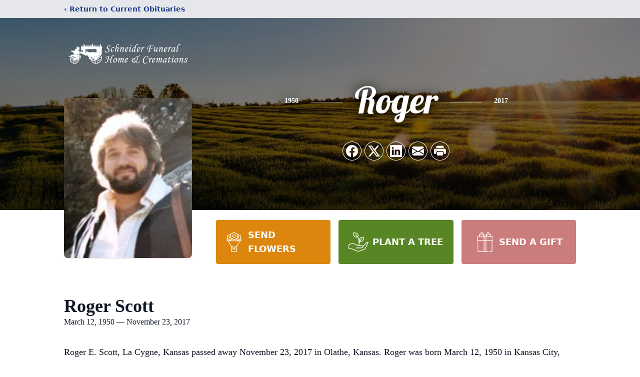

--- FILE ---
content_type: text/html; charset=utf-8
request_url: https://www.google.com/recaptcha/enterprise/anchor?ar=1&k=6LdYWEEnAAAAADALsKCHrFbGBdbuBvZTlY3VZZFh&co=aHR0cHM6Ly93d3cuc2NobmVpZGVyZnVuZXJhbHMuY29tOjQ0Mw..&hl=en&type=image&v=PoyoqOPhxBO7pBk68S4YbpHZ&theme=light&size=invisible&badge=bottomright&anchor-ms=20000&execute-ms=30000&cb=s2vajnn9s6vi
body_size: 48815
content:
<!DOCTYPE HTML><html dir="ltr" lang="en"><head><meta http-equiv="Content-Type" content="text/html; charset=UTF-8">
<meta http-equiv="X-UA-Compatible" content="IE=edge">
<title>reCAPTCHA</title>
<style type="text/css">
/* cyrillic-ext */
@font-face {
  font-family: 'Roboto';
  font-style: normal;
  font-weight: 400;
  font-stretch: 100%;
  src: url(//fonts.gstatic.com/s/roboto/v48/KFO7CnqEu92Fr1ME7kSn66aGLdTylUAMa3GUBHMdazTgWw.woff2) format('woff2');
  unicode-range: U+0460-052F, U+1C80-1C8A, U+20B4, U+2DE0-2DFF, U+A640-A69F, U+FE2E-FE2F;
}
/* cyrillic */
@font-face {
  font-family: 'Roboto';
  font-style: normal;
  font-weight: 400;
  font-stretch: 100%;
  src: url(//fonts.gstatic.com/s/roboto/v48/KFO7CnqEu92Fr1ME7kSn66aGLdTylUAMa3iUBHMdazTgWw.woff2) format('woff2');
  unicode-range: U+0301, U+0400-045F, U+0490-0491, U+04B0-04B1, U+2116;
}
/* greek-ext */
@font-face {
  font-family: 'Roboto';
  font-style: normal;
  font-weight: 400;
  font-stretch: 100%;
  src: url(//fonts.gstatic.com/s/roboto/v48/KFO7CnqEu92Fr1ME7kSn66aGLdTylUAMa3CUBHMdazTgWw.woff2) format('woff2');
  unicode-range: U+1F00-1FFF;
}
/* greek */
@font-face {
  font-family: 'Roboto';
  font-style: normal;
  font-weight: 400;
  font-stretch: 100%;
  src: url(//fonts.gstatic.com/s/roboto/v48/KFO7CnqEu92Fr1ME7kSn66aGLdTylUAMa3-UBHMdazTgWw.woff2) format('woff2');
  unicode-range: U+0370-0377, U+037A-037F, U+0384-038A, U+038C, U+038E-03A1, U+03A3-03FF;
}
/* math */
@font-face {
  font-family: 'Roboto';
  font-style: normal;
  font-weight: 400;
  font-stretch: 100%;
  src: url(//fonts.gstatic.com/s/roboto/v48/KFO7CnqEu92Fr1ME7kSn66aGLdTylUAMawCUBHMdazTgWw.woff2) format('woff2');
  unicode-range: U+0302-0303, U+0305, U+0307-0308, U+0310, U+0312, U+0315, U+031A, U+0326-0327, U+032C, U+032F-0330, U+0332-0333, U+0338, U+033A, U+0346, U+034D, U+0391-03A1, U+03A3-03A9, U+03B1-03C9, U+03D1, U+03D5-03D6, U+03F0-03F1, U+03F4-03F5, U+2016-2017, U+2034-2038, U+203C, U+2040, U+2043, U+2047, U+2050, U+2057, U+205F, U+2070-2071, U+2074-208E, U+2090-209C, U+20D0-20DC, U+20E1, U+20E5-20EF, U+2100-2112, U+2114-2115, U+2117-2121, U+2123-214F, U+2190, U+2192, U+2194-21AE, U+21B0-21E5, U+21F1-21F2, U+21F4-2211, U+2213-2214, U+2216-22FF, U+2308-230B, U+2310, U+2319, U+231C-2321, U+2336-237A, U+237C, U+2395, U+239B-23B7, U+23D0, U+23DC-23E1, U+2474-2475, U+25AF, U+25B3, U+25B7, U+25BD, U+25C1, U+25CA, U+25CC, U+25FB, U+266D-266F, U+27C0-27FF, U+2900-2AFF, U+2B0E-2B11, U+2B30-2B4C, U+2BFE, U+3030, U+FF5B, U+FF5D, U+1D400-1D7FF, U+1EE00-1EEFF;
}
/* symbols */
@font-face {
  font-family: 'Roboto';
  font-style: normal;
  font-weight: 400;
  font-stretch: 100%;
  src: url(//fonts.gstatic.com/s/roboto/v48/KFO7CnqEu92Fr1ME7kSn66aGLdTylUAMaxKUBHMdazTgWw.woff2) format('woff2');
  unicode-range: U+0001-000C, U+000E-001F, U+007F-009F, U+20DD-20E0, U+20E2-20E4, U+2150-218F, U+2190, U+2192, U+2194-2199, U+21AF, U+21E6-21F0, U+21F3, U+2218-2219, U+2299, U+22C4-22C6, U+2300-243F, U+2440-244A, U+2460-24FF, U+25A0-27BF, U+2800-28FF, U+2921-2922, U+2981, U+29BF, U+29EB, U+2B00-2BFF, U+4DC0-4DFF, U+FFF9-FFFB, U+10140-1018E, U+10190-1019C, U+101A0, U+101D0-101FD, U+102E0-102FB, U+10E60-10E7E, U+1D2C0-1D2D3, U+1D2E0-1D37F, U+1F000-1F0FF, U+1F100-1F1AD, U+1F1E6-1F1FF, U+1F30D-1F30F, U+1F315, U+1F31C, U+1F31E, U+1F320-1F32C, U+1F336, U+1F378, U+1F37D, U+1F382, U+1F393-1F39F, U+1F3A7-1F3A8, U+1F3AC-1F3AF, U+1F3C2, U+1F3C4-1F3C6, U+1F3CA-1F3CE, U+1F3D4-1F3E0, U+1F3ED, U+1F3F1-1F3F3, U+1F3F5-1F3F7, U+1F408, U+1F415, U+1F41F, U+1F426, U+1F43F, U+1F441-1F442, U+1F444, U+1F446-1F449, U+1F44C-1F44E, U+1F453, U+1F46A, U+1F47D, U+1F4A3, U+1F4B0, U+1F4B3, U+1F4B9, U+1F4BB, U+1F4BF, U+1F4C8-1F4CB, U+1F4D6, U+1F4DA, U+1F4DF, U+1F4E3-1F4E6, U+1F4EA-1F4ED, U+1F4F7, U+1F4F9-1F4FB, U+1F4FD-1F4FE, U+1F503, U+1F507-1F50B, U+1F50D, U+1F512-1F513, U+1F53E-1F54A, U+1F54F-1F5FA, U+1F610, U+1F650-1F67F, U+1F687, U+1F68D, U+1F691, U+1F694, U+1F698, U+1F6AD, U+1F6B2, U+1F6B9-1F6BA, U+1F6BC, U+1F6C6-1F6CF, U+1F6D3-1F6D7, U+1F6E0-1F6EA, U+1F6F0-1F6F3, U+1F6F7-1F6FC, U+1F700-1F7FF, U+1F800-1F80B, U+1F810-1F847, U+1F850-1F859, U+1F860-1F887, U+1F890-1F8AD, U+1F8B0-1F8BB, U+1F8C0-1F8C1, U+1F900-1F90B, U+1F93B, U+1F946, U+1F984, U+1F996, U+1F9E9, U+1FA00-1FA6F, U+1FA70-1FA7C, U+1FA80-1FA89, U+1FA8F-1FAC6, U+1FACE-1FADC, U+1FADF-1FAE9, U+1FAF0-1FAF8, U+1FB00-1FBFF;
}
/* vietnamese */
@font-face {
  font-family: 'Roboto';
  font-style: normal;
  font-weight: 400;
  font-stretch: 100%;
  src: url(//fonts.gstatic.com/s/roboto/v48/KFO7CnqEu92Fr1ME7kSn66aGLdTylUAMa3OUBHMdazTgWw.woff2) format('woff2');
  unicode-range: U+0102-0103, U+0110-0111, U+0128-0129, U+0168-0169, U+01A0-01A1, U+01AF-01B0, U+0300-0301, U+0303-0304, U+0308-0309, U+0323, U+0329, U+1EA0-1EF9, U+20AB;
}
/* latin-ext */
@font-face {
  font-family: 'Roboto';
  font-style: normal;
  font-weight: 400;
  font-stretch: 100%;
  src: url(//fonts.gstatic.com/s/roboto/v48/KFO7CnqEu92Fr1ME7kSn66aGLdTylUAMa3KUBHMdazTgWw.woff2) format('woff2');
  unicode-range: U+0100-02BA, U+02BD-02C5, U+02C7-02CC, U+02CE-02D7, U+02DD-02FF, U+0304, U+0308, U+0329, U+1D00-1DBF, U+1E00-1E9F, U+1EF2-1EFF, U+2020, U+20A0-20AB, U+20AD-20C0, U+2113, U+2C60-2C7F, U+A720-A7FF;
}
/* latin */
@font-face {
  font-family: 'Roboto';
  font-style: normal;
  font-weight: 400;
  font-stretch: 100%;
  src: url(//fonts.gstatic.com/s/roboto/v48/KFO7CnqEu92Fr1ME7kSn66aGLdTylUAMa3yUBHMdazQ.woff2) format('woff2');
  unicode-range: U+0000-00FF, U+0131, U+0152-0153, U+02BB-02BC, U+02C6, U+02DA, U+02DC, U+0304, U+0308, U+0329, U+2000-206F, U+20AC, U+2122, U+2191, U+2193, U+2212, U+2215, U+FEFF, U+FFFD;
}
/* cyrillic-ext */
@font-face {
  font-family: 'Roboto';
  font-style: normal;
  font-weight: 500;
  font-stretch: 100%;
  src: url(//fonts.gstatic.com/s/roboto/v48/KFO7CnqEu92Fr1ME7kSn66aGLdTylUAMa3GUBHMdazTgWw.woff2) format('woff2');
  unicode-range: U+0460-052F, U+1C80-1C8A, U+20B4, U+2DE0-2DFF, U+A640-A69F, U+FE2E-FE2F;
}
/* cyrillic */
@font-face {
  font-family: 'Roboto';
  font-style: normal;
  font-weight: 500;
  font-stretch: 100%;
  src: url(//fonts.gstatic.com/s/roboto/v48/KFO7CnqEu92Fr1ME7kSn66aGLdTylUAMa3iUBHMdazTgWw.woff2) format('woff2');
  unicode-range: U+0301, U+0400-045F, U+0490-0491, U+04B0-04B1, U+2116;
}
/* greek-ext */
@font-face {
  font-family: 'Roboto';
  font-style: normal;
  font-weight: 500;
  font-stretch: 100%;
  src: url(//fonts.gstatic.com/s/roboto/v48/KFO7CnqEu92Fr1ME7kSn66aGLdTylUAMa3CUBHMdazTgWw.woff2) format('woff2');
  unicode-range: U+1F00-1FFF;
}
/* greek */
@font-face {
  font-family: 'Roboto';
  font-style: normal;
  font-weight: 500;
  font-stretch: 100%;
  src: url(//fonts.gstatic.com/s/roboto/v48/KFO7CnqEu92Fr1ME7kSn66aGLdTylUAMa3-UBHMdazTgWw.woff2) format('woff2');
  unicode-range: U+0370-0377, U+037A-037F, U+0384-038A, U+038C, U+038E-03A1, U+03A3-03FF;
}
/* math */
@font-face {
  font-family: 'Roboto';
  font-style: normal;
  font-weight: 500;
  font-stretch: 100%;
  src: url(//fonts.gstatic.com/s/roboto/v48/KFO7CnqEu92Fr1ME7kSn66aGLdTylUAMawCUBHMdazTgWw.woff2) format('woff2');
  unicode-range: U+0302-0303, U+0305, U+0307-0308, U+0310, U+0312, U+0315, U+031A, U+0326-0327, U+032C, U+032F-0330, U+0332-0333, U+0338, U+033A, U+0346, U+034D, U+0391-03A1, U+03A3-03A9, U+03B1-03C9, U+03D1, U+03D5-03D6, U+03F0-03F1, U+03F4-03F5, U+2016-2017, U+2034-2038, U+203C, U+2040, U+2043, U+2047, U+2050, U+2057, U+205F, U+2070-2071, U+2074-208E, U+2090-209C, U+20D0-20DC, U+20E1, U+20E5-20EF, U+2100-2112, U+2114-2115, U+2117-2121, U+2123-214F, U+2190, U+2192, U+2194-21AE, U+21B0-21E5, U+21F1-21F2, U+21F4-2211, U+2213-2214, U+2216-22FF, U+2308-230B, U+2310, U+2319, U+231C-2321, U+2336-237A, U+237C, U+2395, U+239B-23B7, U+23D0, U+23DC-23E1, U+2474-2475, U+25AF, U+25B3, U+25B7, U+25BD, U+25C1, U+25CA, U+25CC, U+25FB, U+266D-266F, U+27C0-27FF, U+2900-2AFF, U+2B0E-2B11, U+2B30-2B4C, U+2BFE, U+3030, U+FF5B, U+FF5D, U+1D400-1D7FF, U+1EE00-1EEFF;
}
/* symbols */
@font-face {
  font-family: 'Roboto';
  font-style: normal;
  font-weight: 500;
  font-stretch: 100%;
  src: url(//fonts.gstatic.com/s/roboto/v48/KFO7CnqEu92Fr1ME7kSn66aGLdTylUAMaxKUBHMdazTgWw.woff2) format('woff2');
  unicode-range: U+0001-000C, U+000E-001F, U+007F-009F, U+20DD-20E0, U+20E2-20E4, U+2150-218F, U+2190, U+2192, U+2194-2199, U+21AF, U+21E6-21F0, U+21F3, U+2218-2219, U+2299, U+22C4-22C6, U+2300-243F, U+2440-244A, U+2460-24FF, U+25A0-27BF, U+2800-28FF, U+2921-2922, U+2981, U+29BF, U+29EB, U+2B00-2BFF, U+4DC0-4DFF, U+FFF9-FFFB, U+10140-1018E, U+10190-1019C, U+101A0, U+101D0-101FD, U+102E0-102FB, U+10E60-10E7E, U+1D2C0-1D2D3, U+1D2E0-1D37F, U+1F000-1F0FF, U+1F100-1F1AD, U+1F1E6-1F1FF, U+1F30D-1F30F, U+1F315, U+1F31C, U+1F31E, U+1F320-1F32C, U+1F336, U+1F378, U+1F37D, U+1F382, U+1F393-1F39F, U+1F3A7-1F3A8, U+1F3AC-1F3AF, U+1F3C2, U+1F3C4-1F3C6, U+1F3CA-1F3CE, U+1F3D4-1F3E0, U+1F3ED, U+1F3F1-1F3F3, U+1F3F5-1F3F7, U+1F408, U+1F415, U+1F41F, U+1F426, U+1F43F, U+1F441-1F442, U+1F444, U+1F446-1F449, U+1F44C-1F44E, U+1F453, U+1F46A, U+1F47D, U+1F4A3, U+1F4B0, U+1F4B3, U+1F4B9, U+1F4BB, U+1F4BF, U+1F4C8-1F4CB, U+1F4D6, U+1F4DA, U+1F4DF, U+1F4E3-1F4E6, U+1F4EA-1F4ED, U+1F4F7, U+1F4F9-1F4FB, U+1F4FD-1F4FE, U+1F503, U+1F507-1F50B, U+1F50D, U+1F512-1F513, U+1F53E-1F54A, U+1F54F-1F5FA, U+1F610, U+1F650-1F67F, U+1F687, U+1F68D, U+1F691, U+1F694, U+1F698, U+1F6AD, U+1F6B2, U+1F6B9-1F6BA, U+1F6BC, U+1F6C6-1F6CF, U+1F6D3-1F6D7, U+1F6E0-1F6EA, U+1F6F0-1F6F3, U+1F6F7-1F6FC, U+1F700-1F7FF, U+1F800-1F80B, U+1F810-1F847, U+1F850-1F859, U+1F860-1F887, U+1F890-1F8AD, U+1F8B0-1F8BB, U+1F8C0-1F8C1, U+1F900-1F90B, U+1F93B, U+1F946, U+1F984, U+1F996, U+1F9E9, U+1FA00-1FA6F, U+1FA70-1FA7C, U+1FA80-1FA89, U+1FA8F-1FAC6, U+1FACE-1FADC, U+1FADF-1FAE9, U+1FAF0-1FAF8, U+1FB00-1FBFF;
}
/* vietnamese */
@font-face {
  font-family: 'Roboto';
  font-style: normal;
  font-weight: 500;
  font-stretch: 100%;
  src: url(//fonts.gstatic.com/s/roboto/v48/KFO7CnqEu92Fr1ME7kSn66aGLdTylUAMa3OUBHMdazTgWw.woff2) format('woff2');
  unicode-range: U+0102-0103, U+0110-0111, U+0128-0129, U+0168-0169, U+01A0-01A1, U+01AF-01B0, U+0300-0301, U+0303-0304, U+0308-0309, U+0323, U+0329, U+1EA0-1EF9, U+20AB;
}
/* latin-ext */
@font-face {
  font-family: 'Roboto';
  font-style: normal;
  font-weight: 500;
  font-stretch: 100%;
  src: url(//fonts.gstatic.com/s/roboto/v48/KFO7CnqEu92Fr1ME7kSn66aGLdTylUAMa3KUBHMdazTgWw.woff2) format('woff2');
  unicode-range: U+0100-02BA, U+02BD-02C5, U+02C7-02CC, U+02CE-02D7, U+02DD-02FF, U+0304, U+0308, U+0329, U+1D00-1DBF, U+1E00-1E9F, U+1EF2-1EFF, U+2020, U+20A0-20AB, U+20AD-20C0, U+2113, U+2C60-2C7F, U+A720-A7FF;
}
/* latin */
@font-face {
  font-family: 'Roboto';
  font-style: normal;
  font-weight: 500;
  font-stretch: 100%;
  src: url(//fonts.gstatic.com/s/roboto/v48/KFO7CnqEu92Fr1ME7kSn66aGLdTylUAMa3yUBHMdazQ.woff2) format('woff2');
  unicode-range: U+0000-00FF, U+0131, U+0152-0153, U+02BB-02BC, U+02C6, U+02DA, U+02DC, U+0304, U+0308, U+0329, U+2000-206F, U+20AC, U+2122, U+2191, U+2193, U+2212, U+2215, U+FEFF, U+FFFD;
}
/* cyrillic-ext */
@font-face {
  font-family: 'Roboto';
  font-style: normal;
  font-weight: 900;
  font-stretch: 100%;
  src: url(//fonts.gstatic.com/s/roboto/v48/KFO7CnqEu92Fr1ME7kSn66aGLdTylUAMa3GUBHMdazTgWw.woff2) format('woff2');
  unicode-range: U+0460-052F, U+1C80-1C8A, U+20B4, U+2DE0-2DFF, U+A640-A69F, U+FE2E-FE2F;
}
/* cyrillic */
@font-face {
  font-family: 'Roboto';
  font-style: normal;
  font-weight: 900;
  font-stretch: 100%;
  src: url(//fonts.gstatic.com/s/roboto/v48/KFO7CnqEu92Fr1ME7kSn66aGLdTylUAMa3iUBHMdazTgWw.woff2) format('woff2');
  unicode-range: U+0301, U+0400-045F, U+0490-0491, U+04B0-04B1, U+2116;
}
/* greek-ext */
@font-face {
  font-family: 'Roboto';
  font-style: normal;
  font-weight: 900;
  font-stretch: 100%;
  src: url(//fonts.gstatic.com/s/roboto/v48/KFO7CnqEu92Fr1ME7kSn66aGLdTylUAMa3CUBHMdazTgWw.woff2) format('woff2');
  unicode-range: U+1F00-1FFF;
}
/* greek */
@font-face {
  font-family: 'Roboto';
  font-style: normal;
  font-weight: 900;
  font-stretch: 100%;
  src: url(//fonts.gstatic.com/s/roboto/v48/KFO7CnqEu92Fr1ME7kSn66aGLdTylUAMa3-UBHMdazTgWw.woff2) format('woff2');
  unicode-range: U+0370-0377, U+037A-037F, U+0384-038A, U+038C, U+038E-03A1, U+03A3-03FF;
}
/* math */
@font-face {
  font-family: 'Roboto';
  font-style: normal;
  font-weight: 900;
  font-stretch: 100%;
  src: url(//fonts.gstatic.com/s/roboto/v48/KFO7CnqEu92Fr1ME7kSn66aGLdTylUAMawCUBHMdazTgWw.woff2) format('woff2');
  unicode-range: U+0302-0303, U+0305, U+0307-0308, U+0310, U+0312, U+0315, U+031A, U+0326-0327, U+032C, U+032F-0330, U+0332-0333, U+0338, U+033A, U+0346, U+034D, U+0391-03A1, U+03A3-03A9, U+03B1-03C9, U+03D1, U+03D5-03D6, U+03F0-03F1, U+03F4-03F5, U+2016-2017, U+2034-2038, U+203C, U+2040, U+2043, U+2047, U+2050, U+2057, U+205F, U+2070-2071, U+2074-208E, U+2090-209C, U+20D0-20DC, U+20E1, U+20E5-20EF, U+2100-2112, U+2114-2115, U+2117-2121, U+2123-214F, U+2190, U+2192, U+2194-21AE, U+21B0-21E5, U+21F1-21F2, U+21F4-2211, U+2213-2214, U+2216-22FF, U+2308-230B, U+2310, U+2319, U+231C-2321, U+2336-237A, U+237C, U+2395, U+239B-23B7, U+23D0, U+23DC-23E1, U+2474-2475, U+25AF, U+25B3, U+25B7, U+25BD, U+25C1, U+25CA, U+25CC, U+25FB, U+266D-266F, U+27C0-27FF, U+2900-2AFF, U+2B0E-2B11, U+2B30-2B4C, U+2BFE, U+3030, U+FF5B, U+FF5D, U+1D400-1D7FF, U+1EE00-1EEFF;
}
/* symbols */
@font-face {
  font-family: 'Roboto';
  font-style: normal;
  font-weight: 900;
  font-stretch: 100%;
  src: url(//fonts.gstatic.com/s/roboto/v48/KFO7CnqEu92Fr1ME7kSn66aGLdTylUAMaxKUBHMdazTgWw.woff2) format('woff2');
  unicode-range: U+0001-000C, U+000E-001F, U+007F-009F, U+20DD-20E0, U+20E2-20E4, U+2150-218F, U+2190, U+2192, U+2194-2199, U+21AF, U+21E6-21F0, U+21F3, U+2218-2219, U+2299, U+22C4-22C6, U+2300-243F, U+2440-244A, U+2460-24FF, U+25A0-27BF, U+2800-28FF, U+2921-2922, U+2981, U+29BF, U+29EB, U+2B00-2BFF, U+4DC0-4DFF, U+FFF9-FFFB, U+10140-1018E, U+10190-1019C, U+101A0, U+101D0-101FD, U+102E0-102FB, U+10E60-10E7E, U+1D2C0-1D2D3, U+1D2E0-1D37F, U+1F000-1F0FF, U+1F100-1F1AD, U+1F1E6-1F1FF, U+1F30D-1F30F, U+1F315, U+1F31C, U+1F31E, U+1F320-1F32C, U+1F336, U+1F378, U+1F37D, U+1F382, U+1F393-1F39F, U+1F3A7-1F3A8, U+1F3AC-1F3AF, U+1F3C2, U+1F3C4-1F3C6, U+1F3CA-1F3CE, U+1F3D4-1F3E0, U+1F3ED, U+1F3F1-1F3F3, U+1F3F5-1F3F7, U+1F408, U+1F415, U+1F41F, U+1F426, U+1F43F, U+1F441-1F442, U+1F444, U+1F446-1F449, U+1F44C-1F44E, U+1F453, U+1F46A, U+1F47D, U+1F4A3, U+1F4B0, U+1F4B3, U+1F4B9, U+1F4BB, U+1F4BF, U+1F4C8-1F4CB, U+1F4D6, U+1F4DA, U+1F4DF, U+1F4E3-1F4E6, U+1F4EA-1F4ED, U+1F4F7, U+1F4F9-1F4FB, U+1F4FD-1F4FE, U+1F503, U+1F507-1F50B, U+1F50D, U+1F512-1F513, U+1F53E-1F54A, U+1F54F-1F5FA, U+1F610, U+1F650-1F67F, U+1F687, U+1F68D, U+1F691, U+1F694, U+1F698, U+1F6AD, U+1F6B2, U+1F6B9-1F6BA, U+1F6BC, U+1F6C6-1F6CF, U+1F6D3-1F6D7, U+1F6E0-1F6EA, U+1F6F0-1F6F3, U+1F6F7-1F6FC, U+1F700-1F7FF, U+1F800-1F80B, U+1F810-1F847, U+1F850-1F859, U+1F860-1F887, U+1F890-1F8AD, U+1F8B0-1F8BB, U+1F8C0-1F8C1, U+1F900-1F90B, U+1F93B, U+1F946, U+1F984, U+1F996, U+1F9E9, U+1FA00-1FA6F, U+1FA70-1FA7C, U+1FA80-1FA89, U+1FA8F-1FAC6, U+1FACE-1FADC, U+1FADF-1FAE9, U+1FAF0-1FAF8, U+1FB00-1FBFF;
}
/* vietnamese */
@font-face {
  font-family: 'Roboto';
  font-style: normal;
  font-weight: 900;
  font-stretch: 100%;
  src: url(//fonts.gstatic.com/s/roboto/v48/KFO7CnqEu92Fr1ME7kSn66aGLdTylUAMa3OUBHMdazTgWw.woff2) format('woff2');
  unicode-range: U+0102-0103, U+0110-0111, U+0128-0129, U+0168-0169, U+01A0-01A1, U+01AF-01B0, U+0300-0301, U+0303-0304, U+0308-0309, U+0323, U+0329, U+1EA0-1EF9, U+20AB;
}
/* latin-ext */
@font-face {
  font-family: 'Roboto';
  font-style: normal;
  font-weight: 900;
  font-stretch: 100%;
  src: url(//fonts.gstatic.com/s/roboto/v48/KFO7CnqEu92Fr1ME7kSn66aGLdTylUAMa3KUBHMdazTgWw.woff2) format('woff2');
  unicode-range: U+0100-02BA, U+02BD-02C5, U+02C7-02CC, U+02CE-02D7, U+02DD-02FF, U+0304, U+0308, U+0329, U+1D00-1DBF, U+1E00-1E9F, U+1EF2-1EFF, U+2020, U+20A0-20AB, U+20AD-20C0, U+2113, U+2C60-2C7F, U+A720-A7FF;
}
/* latin */
@font-face {
  font-family: 'Roboto';
  font-style: normal;
  font-weight: 900;
  font-stretch: 100%;
  src: url(//fonts.gstatic.com/s/roboto/v48/KFO7CnqEu92Fr1ME7kSn66aGLdTylUAMa3yUBHMdazQ.woff2) format('woff2');
  unicode-range: U+0000-00FF, U+0131, U+0152-0153, U+02BB-02BC, U+02C6, U+02DA, U+02DC, U+0304, U+0308, U+0329, U+2000-206F, U+20AC, U+2122, U+2191, U+2193, U+2212, U+2215, U+FEFF, U+FFFD;
}

</style>
<link rel="stylesheet" type="text/css" href="https://www.gstatic.com/recaptcha/releases/PoyoqOPhxBO7pBk68S4YbpHZ/styles__ltr.css">
<script nonce="SNGSfzXHu2xTCV5DvgzqAg" type="text/javascript">window['__recaptcha_api'] = 'https://www.google.com/recaptcha/enterprise/';</script>
<script type="text/javascript" src="https://www.gstatic.com/recaptcha/releases/PoyoqOPhxBO7pBk68S4YbpHZ/recaptcha__en.js" nonce="SNGSfzXHu2xTCV5DvgzqAg">
      
    </script></head>
<body><div id="rc-anchor-alert" class="rc-anchor-alert"></div>
<input type="hidden" id="recaptcha-token" value="[base64]">
<script type="text/javascript" nonce="SNGSfzXHu2xTCV5DvgzqAg">
      recaptcha.anchor.Main.init("[\x22ainput\x22,[\x22bgdata\x22,\x22\x22,\[base64]/[base64]/[base64]/ZyhXLGgpOnEoW04sMjEsbF0sVywwKSxoKSxmYWxzZSxmYWxzZSl9Y2F0Y2goayl7RygzNTgsVyk/[base64]/[base64]/[base64]/[base64]/[base64]/[base64]/[base64]/bmV3IEJbT10oRFswXSk6dz09Mj9uZXcgQltPXShEWzBdLERbMV0pOnc9PTM/bmV3IEJbT10oRFswXSxEWzFdLERbMl0pOnc9PTQ/[base64]/[base64]/[base64]/[base64]/[base64]\\u003d\x22,\[base64]\\u003d\x22,\x22wrTCszzDijhrCsKsw6/DuMK6wrJ1CDjDvwzDtMKFwpRjwp4lw6VkwoUiwpsQUhDCtQJhZjcvCsKKTF/DuMO3KXDCoXMbHF5yw447wprCoiEgwqIUER3CpTVhw4nDkzVmw5DDl1HDjycsPsOnw5jDvGU/[base64]/Cn8KhLsOkPsKGw6h5Q0TCtA3CllZnwqx6O8Kiw47DvsKUEcKnSnfDicOOScODDsKBFUPCm8Ovw6jCnTzDqQVtwogoasKSwqoAw6HCrcO5CRDCucOawoEBPwxEw6EZZg1Aw6FPdcOXwrbDscOsa20lCg7DusK6w5nDhGTCo8OeWsKjAn/DvMKTGVDCuANcJSVhb8KTwr/[base64]/EsKhRG5Mw7nDvzQdOsKMwpk2wppAw4xlCw0hd8Kfw6ZZBgd8w5pvw7TDmn4AbMO2dRkaJHzCiGfDvDNUwrlhw4bDvMOWP8KIa3dAesOaLMO8wrYOwrN/EifDoDlxAMKfUG7CoQrDucOnwpU1UsK9QsOXwptGwqh8w7bDrBdjw4gpwpBdU8OqI2Exw4LCscK5MhjDtcOtw4p4wpBAwpwRTV3DiXzDkknDlwsvLRt1bcKSc8K5w4I3ACTDusKww6jChMK0OnjDpR/CssOEScO5LQjCqsKMw6AKw4sSwpHDlFIZwrnCqxvClsKtwqhiQUZNw78FwqLDocOkUBrCiBbCmsK/[base64]/ClcOawrtCwrsqwo8jQHTDuMK2wovCnMO7wqYJO8Kkw5bDgmsrwr/Dp8Ozw6jDuGYPT8Kiw4UPKB1rEsKYw6PDtMKVwq8fGHF+w5cmwpbCrR3CiEJ2e8O8wrXCiDnCkcKTVMOVUsO3wpNuwqNlAR0qw5vDhFXCr8ODFsOzw4Blw4F3B8OJwq9QwobCiXtAGkUHRGwbw74gYcOtw4FVw5HCvcOyw7IowofDs2zCrcOdwo/DqTLCjBtjw7UtNHzDrl9JwrfDq07CoDzCj8Oewp7CucKKFsK9wq4Vwos5bHt1Z2hFw4xMw7zDlVzDvcOEwrvCocO/wqDDkMKbMX1ZD3gwdEFlIXvDhcKpwqlTw5htEsKSScOuw7HCm8OQFsOZwrHCp0oiMMOuNEXCjnYzw77DiCbCu0siZMOOw7c0w7fCmHVrHQ/DqMKDw60jIsK3w5bDncOvdMOIwrQifz/CjmTDrDRXw6fCgHFhWcKuOHDDmxBtw4JXTMKkBcKSP8KnSGQpwpQOwqFaw4cCw6pHw7HDgyknXUsXF8KNw4tOLcOQwpDDvcO+O8K+w4jDilZ/LsOOQ8KqV1PCrypWwptrw4zCk1xRUi9Ew6TCqV4JwpRNMcOqC8OOAS4nIR5Pwp7Cn1JSwp/CmG3CmkXDtcKMU1/[base64]/DlQQXcU5lAX3ClcKPwowjKybCssK1YljDvgbChcKSw78jLMKVwpLCt8KJSMO5H1vDr8Kwwp8VwqXCtcK4w5rClH7Dhko0w6law50Nw4PCg8OCwojCoMOEFcKALMOVw512wpbDiMKrwr1ow6rCiR9gEcOEDMOmV3/Cj8KUKX/CmsO0w4EKw7hZw4FrPsOjdsONw7g2w5TDklTCj8KSw4zCq8OoKiwGw6Y4XsKmZMKgA8OZNcOELBTCpQdGwoDDjsO8w6/[base64]/CuMOqYi8/woPCs8O1w5wvw7kbwp/CmcO6UQI4d8OJRcOrw7jCkMOsccKfw6QLPcOPwqDDky9aecKLX8OnGsO8J8KgNhnDmcOSYWt9FARUwpduBlt/AsKRwqtreVVzw4EbwrjCvEbDhRJOwqNpLCzCpcK8wrFuPcO0wosMwpXDrUrCtjl/P1/CqcK1DMOfPmrDq1XCtj0mw4HCvWFAEsK2wpRMUyzDmMOYwpjDucOOwrPCrMOKZMKDGcO6DsK6SMOUwrAHZsKGV2gdwpDDkm/Dl8KuRcOVwqgccsKmWMOBw6lyw4sWwr3ChMKbVCjDnxLCsjBVwrLCrnLDrcOnb8Oow6giKMKQFi5ew5EVYsONBCQDUElDwqvDr8Kgw77DuG0sQcK/woVNI0HDnh4KacOeccKRwrRHwrtdwrIYwrzDucOKDcO3VsKdwr/DpVrDnUw6wr3CoMKvAMOMU8O2VsOmVMOVK8KHZ8O/Iit5QsOkJh5dFVo6wo5aM8OVw7vCksOOwr/[base64]/dAgpw5lkw7pAZF4xw6vCkSrCkcOzKkPCsSrCrmDCmcKZFVEMPU03wo/CtMOeMsK6wr/CkcK0L8KvTcODSwPCqcOKP13Do8ONOx5Mw7QaTTUpwpBfwpIuP8Orwp1Lw77DicOcwpgxTX3Cqk0wDlLCoHPDnMKlw7TDvsO3KMOwwpTDqHtNw4MRQsKDw5FAT3/Co8K4ZcKkwqgCwrVZW3lnOcOnw4/Di8OZbMK/[base64]/Coz/[base64]/[base64]/DpEfCs8Omw6nDicKGwrM0MwTDlRwRI2PCusKuFzzClkXCi8Oaw7fCkGIlbQhrw7HDjXXCsz5yG2NWw5rDjBdBExA6EsKfQsOTBxnDvsKmXcK1w78WO3I5wq3DuMOoD8KxWRQZLMKSw4nCvQrDoEwBwoTChsOPw5zCmsK4w5/CkMKlw747woTCtsKzG8KOwrHCowdGwqAIU1TChsOJw4PDncKYX8OIf0nCpsOhUT/CpRnCu8K9w4gNI8Kmw5TDgmzCkcKveyd+ScKPNsOVw7DDrsKHwrpLwpbCvnAyw7rDgMK3w4h/E8ONc8KzVVrCk8O9LcK5wqAkGkAkR8K2w59Iw6FBCMKBKMK9w4jCnU/[base64]/DiAwQNMKEw7vChnQicX3Ckg4pwq1cMcOtHDHDn8O1LcKwUzUqK1dFJcOIF3DCi8Oyw5N5Gn02wpjDuU1FwqPDisOMTjs3Qh1Vw61rwqnCisKew4bCiQ/DrMO7CcO/wrDCrCPDi1XDgw8eTMOfYXHDosK0ZMKYw5VNwozDmDHDjsK5w4Bgw6JBw73Co2J9FsOhQ055wpFYw5ZDw7rCnCJ3SMKBw54QwqjChsOkwobCj3Y6Um7Dl8OKw5l/wrXCijB+S8OwGcKww7Zdw6keagTDocOUwrfDoDpOw7LCnEcHw6TDrkoCwq7DhBp1w4RdaTTCmVfDlsK9wp/CgsKZwq9hw5jCnsOfUlvDpMKsa8K5wpcnwpAvw5vDjBwiwqciwqzDkjNqw4zDgsOvwoJnGCbCslAKw4rCkGXDtGPCvsO/[base64]/[base64]/w4BMw5jChUgCw6MKw43DghjDuMKBwpvDqMOvDMK2w4NVwqtAPmxkW8OZw6Ucwo7DicKPwq3ClFjDmMO/HBQeT8K/NDcYQh4+CgbDihxJwqfCsmgRIsOQEsOIw5rDjWrCvkoawoIwacODBjBuwpxVMX/DksKNw6BowqxZV0bDm2IJV8Kjw51hDsO3DlPDtsKMwoTDtijDs8OGwoNew5toWsO5R8K5w6bDmsOqbDPCksO2w7DDlMO8FCPDtk/DpS0Cwps/[base64]/[base64]/DtSLCmsKlwothwrXCkwzCpcOsFhQ2NF3DpsK2Sm8WwqrDgFPCksKfw41AMHQYwoIBdMKafMO6w4kywqclRMKXw7/CgsKVEsKowpk1HwLDrChaBcOFJBnDo0B4wrzDl25Uw7MGIsOKV2zCpHnDocOjTWbDnk8mw5gITMK7CMKDUVo/Sl3CuGzCu8KhTHnCn1zDpXlAD8KBw7onw6DCisK6ZSpDIWICGMOkw7PCqMOKwpnDsUtjw7x0MXLCiMO/UlXDr8OUwo4JAMO7wrLCjDAGc8KQH3PDlHXCmMK/ehYRw5IkejbDhywQwpTCpBnCvEVXw7wgw7TCql8qDcOMccKcwqcIwrYewrQIwrvCi8OVwo3CkT3DncKvdgfDqsOKGsK2aG/DsBIuwo5aIMKBw6bCgcOjw61WwpxYwo1IGT7DtH/CqwkLw63DjMOPb8OkF1ktwph+wrzCtcKTwrHCh8Klwr7CrMKxwp0pw7M8DjN3wrA2WcO4w4jDuRdkMxIHK8OFwrHDpMKMGGvDjWjCtCJjEMKPw4rDnsKkwpLCpk0cw57CqMOkX8OlwrJdElfCgMO6Tg0Aw6/[base64]/w7DDg8OjXsOiV8O9RCLCksOobypmw6R+AcKYA8Oiwo/DgzUTM3/DihB4w4FZwrs8TjceIsKYRcKkwoUjw6I0w48AcMKLwpVCw5x3W8KeCMKewrF3w5HCu8O2FAtVHS/Ct8O5wp/DosOXw6DDo8KGw6hBImvDqsO7IMOsw6/[base64]/Ck8Omw7PChsKXw63CvsO5acKDccOFw4rCsV3Cm8KQwoQTwrfChn5Iw5bDtMKlPQUuwqLCqA7DrQTCvsOtwo7DvGg3wocNwovCgcKINsKcN8OUZ15GJCxFV8Kawo9Aw5EFfGtqQMORNCIlCyTDiTFVbMOuDjAuHcKmN2zCsnHCgU4ow4lkw43Ci8Opw59/wpPDlTkKBBVJwqvCmcOBwrHDu0vDh3zDmsOEw7kYw6LCuF5Ywr/Cnw/DqMKvw5/[base64]/Cu3DDq8KzwqAuXQVKI1AywrnDnsK0QBzCo1IGbsOVwqx9w5sLwqNUFGjCmsOyK1/[base64]/wqrClhZNw5DDocOnH8KJYMOQw6/DjjYVwprCrT/DtsOTwqrClMKlCMKlLwYww4XCq3hWwqQqwq9KaXNGd3XDs8OrwqpJcDZVw7rCrQHDiGDDkBY6bVBFNFIIwo9ww7nCu8OTwoHCl8K+ZcOhwoUcwqYZwo8pwqPDlMOnwo3DvMKxAMONISYgD0hRd8Owwp9Cw6Bzwpd5wo3Dki19ZBgMNMK1AcKwCUrCnsOCI2hUwp/[base64]/[base64]/CucKLwpTDmHXDv8KzwqjDv3wqwrZKw7Ijw7fCqcKyTMKPw490B8OcTsOrfx/CmsONw7Mmw5HCsBfDnhwHXjTCsBUYwp3Di0wWaS/CmRjCucOQTcKnwp8JPUXDssKBD0J9w4PCmsOyw6vCmsK7T8OvwplyB0XCq8KOZX04wqvCn0HCjsK7w5PDonrDukLCnMKtTEZiLMKMw7YrIHHDicO5wpsaHHzCkMKyTcKPAiMEEcK3eTs3C8O/RsKIP3UxYcKVw7/DusKCScKVc1RYw7PDtxJWw7/DjRTCgMKFw44FUlvDu8KOHMKKEMOGQsKpKRJTw6sKw4PCmg7DpsO4TW7DtcKlw5PDgMKKAMO9LmwiScKewqfDvls1R3dQwp7DusOXE8OyHmNkP8Krwo7DvcKww7FJwo/CtMK/[base64]/w50/w61YwpvCphIOw4LDk8O0wqAvClfDjcOzKwlQTnXDj8Kpw5gZw7Z3FsKpRmfCgEQrTcK/wqDDrEhiHWYpw7HCmDEgwpAwwqjDhGvDvHk/PMKMelvCnsKNwpk+YxnDlBLCgxd6wpTDk8KVT8OJw6xlw47Cm8KzXVo+AMORw47Cm8KpY8O3XzvDm2Vla8OEw6/CoSZPw5wHwpUnU2bDo8OYdhPDgw9wLsKOw6cMNBfCrgzDgsOkw7vDtg7DrcKkw75yw7/DjQxjW1BIN0Rew5o8w7bCpx3ClATDr3how64+FEciADXDk8OcDcO0w4YoARVVeiXDoMKuW2F4QU4JfcOUV8KQBQdSYiHCpcOuaMKlK2F7bQpNRwEWwqjDsx9yDMKVwrLCiHTCiwxWwpwBwrEHQXkkw5bDn2/Dl3fCg8K6w61mwpcNQsOZwqoyw6TCmsOwIRPDv8KqEsKoN8K7w7fDq8OCw6XCuhTDoxswCQjCryFMBWXCocO5w5Qywp7DuMK+wojDmCk6wrgzMV/[base64]/w6HCmsK7aMKcUEJhYMOMwrRWTjbCj8K+wozDqmTCu8OPwpXCrsOUQF5/OAjCiyXDhcKIFQLClRzDqwXCq8Otw4pBw5trw6vClMKlwoDCi8Kgf1LDqcK0w5V/[base64]/Dl1bDpMO3w4XDucOGwrcqdcOdwq3CosKALcOKwplowpvDqsKcwq/CncKJLEYwwr5lL3LDvE3DrVPCkGDCqUbDj8OUGy4Qw7bCtXTDl1I2NlTCusOOLsOOw7/[base64]/CrMOGTsOKw51aHcKSc2vChcKCwoPCp2PCtgEqw5spSk12wqrCiQluw5t3wqDDucO+w4nDmcOEPXAOwpFTwrZnCcKBNhLCnhnDklhYw4vDrcOfAsOsOil7wo9bw77CkjcTNSxdF3djw4XChcOTPsOIw7bDjsKadS59HWtoEDnDmQ/DgcO9eFvCkcOrOMKiTMKjw6kUw6MIwqLCnEFFDMKewrNtfMOAw4LCu8O0NMOvQzzCvsK9DybCicO5BMO4w6PDoGbCqMOpw7DDhhnCnSPCg3/CtCgPwp4Mw542bcOUwqI/dj9lwq3DpAfDgcOrVcKeMHfDkcKhw5jCnkUrwqFtUcOFw7Y7w7p/[base64]/wpZOI8OxPWk1worCtE/[base64]/DtcK8w7/CkzMyLMOqwpfDqsOuA0cxclxywoNiZsO9wprCsF16wqpxaj8vw5Fjw63CgicISid0w6VoNsOcP8Kew4DDqcKGw79mw4HCtxXDt8Ohwq8bBcK5wqwpw7x4Jw91wrsLMsOwIkLCqsOlIsOWIcKvGcOJZcO4QD3DvsOHOsOuw6gzBDQmwpnCvmfDui/Dr8OlASbCrkZywpIEMMOqwqMpw7IbZcKXLcK4AwYDagsCw4Jpw4zDtEDCnW5dwr3DhcO7ZSllZcO9wrbCnHgTw6EfWMOWw7nChcKPwq7CkBrCr31IJGIAZ8OPCcK4fMKTUsKEwoE/[base64]/DmMKKWW7CmsORw6DDm8KVw5hfDFkawrNqIMKdwpVow6krdsKbLirCvMOhw5rDgcOFwqXDkRdaw6J/PMOCw53DmSXDt8OZJcO3w6dhw7g6w49/w51bSXLDmksjw6UOa8OIw6piO8KsSMOaLGF7w47CqwrCv2PDnFDDsXvDkGrDm142Sz3Cp07DsmFJVsOQwqo3woxRwqgEwoppw6FcO8KlbjnCj0hZKcOCwr4OOVddwopCI8KYwo5rw43CvcK+wqRcFcOAwqADSMKywq/[base64]/Ci8KKABYTwpvDnyFeUsOOw4XCmCtsMyvDv8OMwoYIw6LCmEFuJ8OuwqTCijrDqG1rwoPDgsO4w6/CvsOvw617fMOlfn83U8OPEA0UPxl7wpbDiWFfw7NRw5pYwpPDg1lyw4bCuywZw4dpwqdbcBrDocKXwrNWwqZYFQ9gw406w63CnsKsZBxAIDHDhxrCq8KnwoDDpR8Kw5oqw5HDhifDvsKzwo/Cn1xrwopbwoU5L8K5wpHDizLDiFEMf1VmwrfCgBDDvCfDhFBVwrDDig3Cvxlsw5J+w7HCvBXDusKNKMK+wpnCjsO7w6QrGiVSwq1MM8KuwrjCvzLCoMKSwrJLwovCqsK1w6XCnwt8wpbDsAJPGMOHFxshwo7Dp8OPwrbDni92IsOpPcO9wp59D8OPbSliwpB/fMOrw6kMwoElw7TDtR0Bw63CgsO7w5TDm8KxDRo9VMONXlPCrTDDmgUdwonCh8Knw7XDvGXDk8OmPFjDp8Krwp3CmMOMdiPCqlfCuGk7wq7Ck8KcL8KHRsKcwp9Rwo/DosOIwp4Nw6PCg8KKw7zCkxbDpUFYYsKuwo0cCHbCgMKdw6fCl8Oyw73Cm2rCh8Onw7TChBHDq8KWw6fClcKtw41LCR1SK8Ofw6E8wpN5C8OeBjYvZMKnHUjDgsKzNsKEw7jCtw3CnTFibGR7wqbDsC8gW0/[base64]/[base64]/DtcK+TEVSB8OraUBhwrbDhsOcbU4gw6NbEw4Vw6EoJQzDn8KOwrw8MMOFw5bClsOZDw7CrcOTw5bDognDkMOSw5N/[base64]/T8OOAMK6w7HCkMKEw6cvwqVfw7wzw50Aw5fDlcKGw4zCrsKiQCFzayhkVWFcwq4Hw6XDicONw7TCpUHCo8OWcz04wrZhP0gDw6dYVW7Dlh3Cri0UwrRmw6smwrJYw6E5worDvwd+ccOZw4nDuRs8wpvCp2rCjsKIe8Kiw73DtMK/wpPDjsObw5/DsDXChHZ+wq3DhFV7AMOsw5onworCgDHCuMKwBMK4wqvDj8OgJcKvwopMBD3DgcOXLD5ae3FpCUZeK13DtMOnY2pDw40dwrQXEEhkwqLDkMOsZW5OQsKjBl5DVSUbdsK/cMO0LsOVIcOkwqNdw7l+wrUQwpYMw7NUagEzAn9VwrgLXiXDtsKfw458wq7CjUvDmBbDssOHw63CvhbCk8OFaMKaw6h3wrnChSMbDBFjPMK4MF4uEcOcDcKGZgDCpzfDqsKHAT1jwqMRw7VAwpjDhcKSV3o3XsKCw7bDhxvDl3rCtcKNwpzDhkERCXUnwp1+wpvCj1/DgEHCii9JwqzCh3fDtVTDmCTDpcO5wpAqw6BeL3fDg8KswoRDw6g4NcK6w6PDvMOkw6zCuzVCwpfCv8KIG8OxwpnDvMObw7BBw7DCmcKfw6YawrPCmMO5w71Qw6HCmXMfwojCusKSw7ZVw5YMwrEgC8O1Pz7DpmnCqcKHwqIbwpHDg8O1U1/ClMKFwrHCnmtAKcKaw7hYwprCjMKsVcKfFyXCmwbCriLCjng5PcKkfSzCtsK+wotgwrAzQsK5wqDChxnDs8OrKmrCvVYTEsKlWcOGOETCqwfCq3LDrFl1YMK1wrvDtCBkVmQXei5nUkdDw6ZZDCbDs1zCqMKnw57CvEwtcEDDgQM7ZFvCvcOjw6QNTsKOSVY/wpBtdlhRw4DDisOHw5zCuSkJwoJSehUAw4Bawp3ChSB2wqlIJ8KNwqvCuMOQw4Ixw6pvAMOlwqnDn8KLJsOgwpzDn0/[base64]/[base64]/CpsOcP2k4OFPCocO2FkhnSht+dSlew5rChsORAwbCl8KeMU/CvHlTwrUww7LCscO/[base64]/DqcKXw5bDhsODwrdzw5sMekfDsQ/Cvl7CoxPDqsKew5hzDsK9wqVLT8K0G8OQLsOew5nCvMKew4F8wqdLw77Dqys1w4YDw4DDjDFcf8OpeMOxw4HDksOieh4mwo/[base64]/w4DDkHPDiMK6wqnCtsKLw6DDhV0BA8Oxw74CwqbCscOSazLDssOwV3/[base64]/wrXDtcKAIMO+fcKLJcKcwrXCosKtw6YRZMO1UU5ew5zCtsK+e3NGK0I/T0xpw5fCinMKQx0qbz/DlxbCj1DCvncvw7HDhgsow6DCtwnCpcKaw7Q4fyAXPMKcfUzDqsKxwoZuWQ/[base64]/Dm8OHFsKew4J2wpc3BT3DnsOdVMKUY3XClcKHw58Gw6MLw73CiMOOw5d0SB4UWsKiwrQqMcOtw4Inwoxvw4lVAcKfA2PCrsKOfMOABcOcEiTCi8O1w4XCuMO2SHlAw7zDjnwPBl/DmE/DmHtcw67DlybDkA51UyLDjUs7w4bDq8Otw53Ds3Eyw7/[base64]/Ct0J2XcKcRllJwo/CgMKib8O8eMOfw5pSw7PCuEIuwq0kYl3Dk2Efw50IE3nCg8O8ZCggW1bDqsO5Ei7ChAvDpTVSZyFLworDumXCnkxQwqbDmBs+woADwrprXsOuw4Q4Bk3DqcKbw6h/ASUwMsOsw4jDr2UUFxbDlA/Ci8OHwqFzw5zCuzvDkMOQB8OJwrXChcOKw75Cw49Nw7zDgcO0woJJwqBIwpnCqsOAJsObZsKqEkoTJ8O+w5zCt8ORasOtw7zCpGfDhsKNZAHDnMOdKTFhwoJ+OMOZbsOTBcO6B8KNwoLDlXBawqVLw40/[base64]/CpADDigjClTTClB9twps1RGVew5rDusKbShTDrMOuw4vDpjNAwp8NwpTCmR/[base64]/w4PDpsODY8OSBHDCucKLfiZswocbHzXCjAnCuXVJTcK6aV7DnFPCvcKIw47CrsKZclhjwrHDsMKAwo0Ww7gDw4HDqxHDpcO7w6FPw7BOwrJAwpl2OsKVF3fDsMOgw6jDksOCO8OHw5jDjXMAVMOebDXDg05lf8KpecOpw7UFDi9NwoVpw5nDjMOkQm/DgsKbN8OgMsOVw5vCgw5uV8KswqxUO1vCkRTDvhvDssKdwoh0BX/CtsK5wpDDrx9BZcOlw7nDjMK4f2PDjcO/[base64]/ClVvDm8K0AjPCjivDj8Kzw4JNb2poLiLCk8O/GsO9TcKsSsOkw7ArwrnDisOMJsOKwpBqOcO7OlTDpRdJw7/Cs8Oyw6Erw7XCucOiwps6fMKMRcKID8O+V8OLHjDDsilrw55MwonDpCFPwrfCnMKBwoLDuAxLfMKiw4M+YgM2w4tLw4VYYcKtbMKQw7HDngYqZ8KWC0jCsDYtw654ZX/ClsK/w60Ow7TCisKHPwQRwqxyLDlqwrBGYcODwqZsTMO4wqDCh2M5wrbDgMO7wqo/[base64]/wrV+Q8Kcw5lCw4FbEcKKw4zDg8Opw79ow63ChwESAzvCisK7w5lPdcKJw4LDtsK1w7fCsB45wqZ2ZAh4RDBUwp1/wpdRwokFHsKHOcOew47Dm0JvA8OBw6rDhcOZBwIKw5PDpA3DjmnDm0LCv8K3YlVFGcOgF8O0w6RewqHCn3bCm8K7w4TCuMOgw7s2UVJCWcOtUA/CucOFCXs+w4E/w7LDmMORw5TDpMOBwr3ChiZgwrXCv8KzwqJGwpTDqj1cwr3Di8K6w4hSwrUQIsKWE8O7w5bDtFlcbRV+wrbDtsKjwp3DtnHDh0/CvQTCt2bCoTDDo0dbwrc9QxnCicOWw4LChsKCwqplAxnCj8KFw4/Dl2x9BsKow6LCkTBiwr1eQ3h2wpscCkPDqF8Pw5UiLH59wqLDix4Jw6tnTMKtKD/DhVHDgsOKw6/[base64]/DiTzDs8KZw7pnYsK7CnPCk8O1CB4SE1x3woEnwqhHZR/CvsOCcBDDv8KcPgUDwptPVsOrw57CsnvColXCvTjDtcKhwobCv8O9eMKeUz/DnHhWw6BoRsOgw4dqw6xQE8OCKEHDgMK/OMOaw5jCoMO9TB8lCcK8wpnDuWx8wpDCgkDChcOXDcOcEyjDoRXDon/[base64]/CtMOTwqHDlUPChh9gUk/[base64]/CtcOsdGfCvSnDp8KGwqLCrMKjGSfDnFPDhWLDhcOxGkPCiR1cekvCvipOwpTDg8Ovfk7DvjQGwoDCv8K8w6/DkMKeallmQCUuHMK5w6x1GsOOP2ciw4wlw57DlinDvMOVwqomb3xUwrBiw4pGwrLClxbCqsKkw70/wqspw5/Dl2sDA2nDmz7CnGt6IjYQS8O2woVpTsKJwpDCuMKbLcOSwrnCoMOlDwR9JgvDlcObw6MxbBvDs2cuPS4sGsOQEADCqsKsw7gwHSRJQ1HDv8K5BsKlQcKFwprDncKjM07DkzPDviENwrDDk8OYXjrCtAIwOn/CmQ9yw7J7EcK6HR/Dk0LDnsOPejlrOVvDiSMGw7JCWAIVw4powr82MHvCvMOLw67Cn1AAM8KSD8K6S8O3ZG0eRsOpdMOTw6IIw6TCvjVzERfDkBg8LsKSDyF9PFUpDDQoBhrDplbDhnLCiCUJwqRXwrR0QMKzCVUzGsKAw7bClsOgw5LCvWdFw40VXcOsQMOCSWPCm1dcwq5fLm/CqAXCnMOtwqDCo1prfyfDrS4HWMOrwrZVEzdlcEV0FWVBOCrCpC/CmcOxOGzDrVHDih7Cl13DixHDp2LDvyvDnMO3VsOFPVHDuMOqe0lJPDBYXBPCt34tY1dTZMKkw6fDicO3SsO2eMOQOsKBWDYpdSx9w7DCk8KzOGxJwo/Du0vCh8K9w4XCqUvDo0Qbw5UawrwhEcOywqjDt0pzwq/Dp1vCmcKMCsOUw7I/OsKceA1bJ8KOw7tOwp7Dpw3ChcOkwoDCksKVw7VAw5/[base64]/w7czesKlw7PCpzvCqMO0I8ObPWLDlS9Aw4jCiSnCuGULK8Kow7LDuzHCjsKvLMKuaS89W8ORwrsiWwHDmizCq24yGMO6LcK/wpzDmSPDqMOyTTPDsnbCgUI+SsObwoXCgx3CnBfClwrDvE7DjWbCjDhpRRXDmcK8JcOZwrPChMO8bw8Ywo7DtsOFwqwWailOF8KIwoQ5MsOjw7Mxw5LCksKgQnMnwr/DpQUMw6jChHppwrNUwr5dYi7CssOtw7DDtsKQQxLDuV3Ct8KPZsO0wpBnAXbDvlDDvFEwP8Oiw4p/[base64]/CvcO4w7/CjVnDmcOaw7jCmsOJw4Q6acKfFsO3U8OSAcKew7djM8OULl8DwofCnyduw496wqbCiATDnMO6AMOxEDfCt8KHw7jDryFgwpoBKzYBw4Q8dsKeIMKdw4csAV1OwqFCZBvCr2ByM8OCUhAQVcKPw5TDqCpLZsK/dsKxSMO4AmDDp3PDt8Ocwp/Cm8KWwpnDu8K7a8KBwqYlZMKRw6ovwpvCiToZwqhyw6vCjw7DoysxNcOhJsOvDApDwoNZZsKrNMOJWgZpLl7DpSXDrm3CnB3Dl8OicMOYwr/[base64]/DvsOawoR1wrbDtMKeV2MxwrAZd8OXD8OnZQTDjncIw6YBwq/Dh8K1OMOfThITw7XCpTlVw7vDqsOUwq3CpnsFRAnCksKIw7FlAFpjE8KrCiBDw4h/woIMQXHDqMOlD8Ofwol9w5N2wpIXw7BmwrcHw6jCmVfCvmkCM8OACTcoZsORCcOMUj/Chx5SNn1qZh8lF8KYwqtGw6lcwrfCjcO3DsKlBsOOwpnCtMOffBfDhcOFw4DDlBg/woBpw6nDq8KwKsKNDcObLVR7wqtvTsOXO1kiwp/DiTHDpV5XwpRhOT/DjsOEFmt9MjjDnsOLwqomMcKKwozCn8OJwp/DvVkEBXjCnsKyw6HDmXAwwqXDmMOFwqJywo3DlsK3wrvCs8KeSzMYwp3CmUTDmn0ywr/DmsKewogsCcKWw4lcO8Oawq4MbcK4wr/Ct8KkV8O6AMKMw4PCiRnCvMKVw7pxb8OaOsKpI8Kcw7nCvMOLLsOtdyrCujogw45Aw73DocKmYcOmHMK+I8OVCXkrWxDCv0bChMKcIi9sw6cJw7PCkVFxF1DCtTxQXsO+M8Odw7rDocOCw4jCoVfCqnjDrgx2w5/ChXTDs8O6wpLCgQ7Dl8K/w4R9w7FTwr4wwq41ahbCmDPDqFsMw57CmQUCBcOawqIHwpFjE8KKw6zCj8OoDcKCwrLDtD3CqDvCugbDpsK5NxUGwqJ9ZWIdwrLDnk4YXCfCvsKGDcKjYVPDsMO4asO3TsKaE1rDoBnCisO4QXcNecOOQcK0wpvDlnvDnEUcwrrDisO2YcOVw43Ch3/DtcO3w73DssKwBsO+w7vDrxwWw6JSdsOww7nDpVo2e2DDhQR+w4nCq8KOR8OGw5/Dt8KBEMKww5pwScOLYMO+GcKSEEocwp1kw7VGwq5Owr/Dtk9MwrptRHrConhgwoLCnsOgDQYDT25zVxDDocOSwpTCpRFYw6w4ESpVMmB4wpQjTgEbBW8VV2jCiilmw6TDqDHCvsKEw5PCuF9iIEodwqvDh37Cv8Omw6hYw6Vcw7bDksKGwr9/UiTCs8Kkwowpwrhqwr/Cr8K6w7nDnD8SUi17w6lbG2gediPDgcK8wrIrU09FIFIHwrzDj1fDh2/[base64]/Cu8K9w6FLwozDoT3Ck0bCi8KiwpIMVlkyHVrCncOTwpnDswPCiMKaU8K0ETcsdMKDwqVyNcOVwrUub8ObwptlVcO/OMOaw44PP8KxKcOswpvCqTR8wpIoWnjCvWfCo8KBwpfDrlEYDhzCocO8w4QFw6rCiMOLw5jCtX7Dtjc/B0sEJsOOwoxZTcOtw7vCpMK/[base64]/CgyBveH4GVFTDlMK3wqA2w4t4w7JmOsKHG8OzwrvDqQrCjzZRw7NIMH7Dp8KSwo5BeUJ7AcKOwpUaU8KdTUVFw4ZBwpg7In7CnMOhw5/DqsO9GTIHw6fDl8Kxw4/CvBDDjTfDgzXClMKQw5Vww79nw4rDuxjDnRAPw6x0YwDDsMOoDhbCpcO2EBHCncKXcsKSCk/DuMKqwrvDnmQ5LcORw67CgyMzwp1xwqHDixUBw75vURlSLsOhw5dCwoQJw4o0Cnx0w6kowpZoRHwUA8Okw6/DlkZ5w4JMeRUWKFPDhMKxwql6OcOdD8ObHMOCOcKewoTCkXADw6/[base64]/DmwBDwoDCuXB/[base64]/ZgtMworDosOUwp5dw4oKwqHDrmMWT8O4S8OHL2d9FFdKeS4RdVbCtjPCp1fCusKOwrFyw4PDvMOPA2QNN3huw5Nqf8OTwqHDqMKnw6V/[base64]/[base64]/Dr8Kawq3DucK0wr/CqHJgCsKTwpPCtm5swp3CvMO/HcOWwrvCkcOHTi1Qw7DCrWAJw7nCtcOtWH8UDMONFwDCpMOWwovDi1xDPsKYVWPCo8KzajQpQcOhRWdmw4TCnEgfw7V8LEjDtcK6wp7DvMOGwrjCo8Ojb8Onw6LCt8KVV8Onw77DrsKlwo3DoUc1I8OtwqbDhMOmw5QKADw2TsOQw7LDlRwsw7F+w7DCqRV3wr/[base64]/[base64]/[base64]/CnsO1w7RIecOzHxfCtCrDhsKVag/Coi5mXMOTw5pYwonCtMKBFXDCvwUHZ8KRd8K8UBwCw7F2LcOdOMOJasO2wqJywr5cRsOKw4JZJRdywrB1UsKxw5xJw7wxw5nCqkhKIsOJwoIbw601w7jCpsOVw5TCg8OoR8OCQwEwwrRwQMO/wqLCqhLCicKvwoHClMKyMAfDmjDCocKsXsKeeg9Gd34Tw4zDqMOww6AbwqFUw7FWw75sIUJ5MW4NwpHCmGteAMOOwrzDosKWcybDpcKOaEs2wohYN8KTwrDDvMOmw755HX4bw5UsasKvPDTDhMK6w5cqw5PDmcOkBcKmTsK/Z8OIJcK2w7LDocOiwq/[base64]/[base64]\\u003d\\u003d\x22],null,[\x22conf\x22,null,\x226LdYWEEnAAAAADALsKCHrFbGBdbuBvZTlY3VZZFh\x22,0,null,null,null,1,[21,125,63,73,95,87,41,43,42,83,102,105,109,121],[1017145,188],0,null,null,null,null,0,null,0,null,700,1,null,0,\[base64]/76lBhmnigkZhAoZnOKMAhnM8xEZ\x22,0,0,null,null,1,null,0,0,null,null,null,0],\x22https://www.schneiderfunerals.com:443\x22,null,[3,1,1],null,null,null,1,3600,[\x22https://www.google.com/intl/en/policies/privacy/\x22,\x22https://www.google.com/intl/en/policies/terms/\x22],\x22XLGjA10TZ3CbxJJldLOMvqebhlq3kXNHr5PwRwNctZU\\u003d\x22,1,0,null,1,1769326195233,0,0,[92,187,127,234,196],null,[148,93,23,12],\x22RC-dmxLXp_5mkuqmg\x22,null,null,null,null,null,\x220dAFcWeA49GtkysuwkpQRq7nQLxF2Tk65lfskeF6nYChP8yu8vutZ-jjOOMSrxzIURGKsR6t_dYQrvjar_CbkoXIsqwvgipqJHdg\x22,1769408995267]");
    </script></body></html>